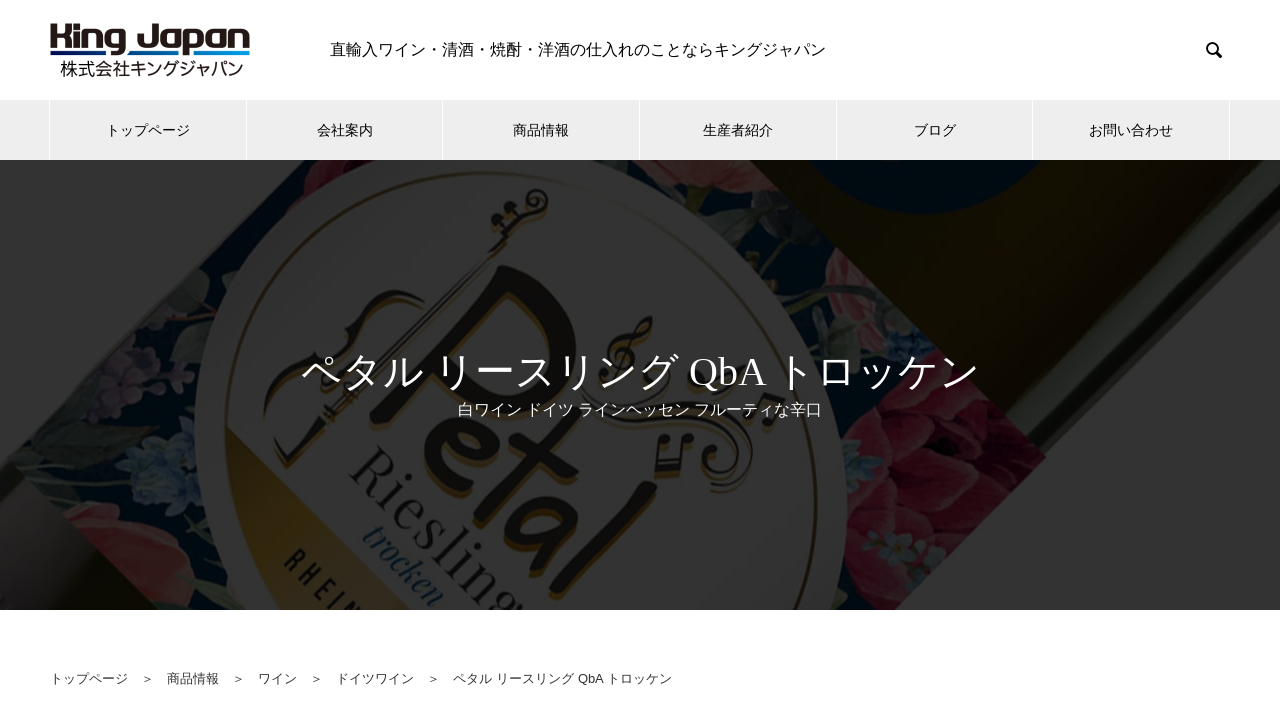

--- FILE ---
content_type: text/html; charset=UTF-8
request_url: https://kingjapan.net/germany-wine/f056
body_size: 13016
content:

<!DOCTYPE html>
<html lang="ja" prefix="og: http://ogp.me/ns#">
<head>
	
<!-- Global site tag (gtag.js) - Google Analytics -->
<script async src="https://www.googletagmanager.com/gtag/js?id=G-V3Z8YBLS47"></script>
<script>
  window.dataLayer = window.dataLayer || [];
  function gtag(){dataLayer.push(arguments);}
  gtag('js', new Date());

  gtag('config', 'G-V3Z8YBLS47');
</script>
	
<meta charset="UTF-8">
  <meta name="viewport" content="width=device-width, initial-scale=1">
  <meta name="description" content="白ワイン ドイツ ラインヘッセン フルーティな辛口。アプリコットに白桃・ アロマティックで果実味溢れる丁度良い辛口！上品な白ワイン。">
  <title>ペタル リースリング QbA トロッケンの紹介ページ。 &#8211; 株式会社キングジャパン | 直輸入ワイン・清酒・焼酎・洋酒の仕入れのことならキングジャパン</title>
<meta name='robots' content='max-image-preview:large' />
<link rel='dns-prefetch' href='//webfonts.xserver.jp' />
<link rel="alternate" type="application/rss+xml" title="株式会社キングジャパン | 直輸入ワイン・清酒・焼酎・洋酒の仕入れのことならキングジャパン &raquo; フィード" href="https://kingjapan.net/feed" />
<link rel="alternate" type="application/rss+xml" title="株式会社キングジャパン | 直輸入ワイン・清酒・焼酎・洋酒の仕入れのことならキングジャパン &raquo; コメントフィード" href="https://kingjapan.net/comments/feed" />
<link rel="alternate" title="oEmbed (JSON)" type="application/json+oembed" href="https://kingjapan.net/wp-json/oembed/1.0/embed?url=https%3A%2F%2Fkingjapan.net%2Fgermany-wine%2Ff056" />
<link rel="alternate" title="oEmbed (XML)" type="text/xml+oembed" href="https://kingjapan.net/wp-json/oembed/1.0/embed?url=https%3A%2F%2Fkingjapan.net%2Fgermany-wine%2Ff056&#038;format=xml" />
		<!-- This site uses the Google Analytics by MonsterInsights plugin v9.11.0 - Using Analytics tracking - https://www.monsterinsights.com/ -->
		<!-- Note: MonsterInsights is not currently configured on this site. The site owner needs to authenticate with Google Analytics in the MonsterInsights settings panel. -->
					<!-- No tracking code set -->
				<!-- / Google Analytics by MonsterInsights -->
		<style id='wp-img-auto-sizes-contain-inline-css' type='text/css'>
img:is([sizes=auto i],[sizes^="auto," i]){contain-intrinsic-size:3000px 1500px}
/*# sourceURL=wp-img-auto-sizes-contain-inline-css */
</style>
<style id='wp-emoji-styles-inline-css' type='text/css'>

	img.wp-smiley, img.emoji {
		display: inline !important;
		border: none !important;
		box-shadow: none !important;
		height: 1em !important;
		width: 1em !important;
		margin: 0 0.07em !important;
		vertical-align: -0.1em !important;
		background: none !important;
		padding: 0 !important;
	}
/*# sourceURL=wp-emoji-styles-inline-css */
</style>
<style id='wp-block-library-inline-css' type='text/css'>
:root{--wp-block-synced-color:#7a00df;--wp-block-synced-color--rgb:122,0,223;--wp-bound-block-color:var(--wp-block-synced-color);--wp-editor-canvas-background:#ddd;--wp-admin-theme-color:#007cba;--wp-admin-theme-color--rgb:0,124,186;--wp-admin-theme-color-darker-10:#006ba1;--wp-admin-theme-color-darker-10--rgb:0,107,160.5;--wp-admin-theme-color-darker-20:#005a87;--wp-admin-theme-color-darker-20--rgb:0,90,135;--wp-admin-border-width-focus:2px}@media (min-resolution:192dpi){:root{--wp-admin-border-width-focus:1.5px}}.wp-element-button{cursor:pointer}:root .has-very-light-gray-background-color{background-color:#eee}:root .has-very-dark-gray-background-color{background-color:#313131}:root .has-very-light-gray-color{color:#eee}:root .has-very-dark-gray-color{color:#313131}:root .has-vivid-green-cyan-to-vivid-cyan-blue-gradient-background{background:linear-gradient(135deg,#00d084,#0693e3)}:root .has-purple-crush-gradient-background{background:linear-gradient(135deg,#34e2e4,#4721fb 50%,#ab1dfe)}:root .has-hazy-dawn-gradient-background{background:linear-gradient(135deg,#faaca8,#dad0ec)}:root .has-subdued-olive-gradient-background{background:linear-gradient(135deg,#fafae1,#67a671)}:root .has-atomic-cream-gradient-background{background:linear-gradient(135deg,#fdd79a,#004a59)}:root .has-nightshade-gradient-background{background:linear-gradient(135deg,#330968,#31cdcf)}:root .has-midnight-gradient-background{background:linear-gradient(135deg,#020381,#2874fc)}:root{--wp--preset--font-size--normal:16px;--wp--preset--font-size--huge:42px}.has-regular-font-size{font-size:1em}.has-larger-font-size{font-size:2.625em}.has-normal-font-size{font-size:var(--wp--preset--font-size--normal)}.has-huge-font-size{font-size:var(--wp--preset--font-size--huge)}.has-text-align-center{text-align:center}.has-text-align-left{text-align:left}.has-text-align-right{text-align:right}.has-fit-text{white-space:nowrap!important}#end-resizable-editor-section{display:none}.aligncenter{clear:both}.items-justified-left{justify-content:flex-start}.items-justified-center{justify-content:center}.items-justified-right{justify-content:flex-end}.items-justified-space-between{justify-content:space-between}.screen-reader-text{border:0;clip-path:inset(50%);height:1px;margin:-1px;overflow:hidden;padding:0;position:absolute;width:1px;word-wrap:normal!important}.screen-reader-text:focus{background-color:#ddd;clip-path:none;color:#444;display:block;font-size:1em;height:auto;left:5px;line-height:normal;padding:15px 23px 14px;text-decoration:none;top:5px;width:auto;z-index:100000}html :where(.has-border-color){border-style:solid}html :where([style*=border-top-color]){border-top-style:solid}html :where([style*=border-right-color]){border-right-style:solid}html :where([style*=border-bottom-color]){border-bottom-style:solid}html :where([style*=border-left-color]){border-left-style:solid}html :where([style*=border-width]){border-style:solid}html :where([style*=border-top-width]){border-top-style:solid}html :where([style*=border-right-width]){border-right-style:solid}html :where([style*=border-bottom-width]){border-bottom-style:solid}html :where([style*=border-left-width]){border-left-style:solid}html :where(img[class*=wp-image-]){height:auto;max-width:100%}:where(figure){margin:0 0 1em}html :where(.is-position-sticky){--wp-admin--admin-bar--position-offset:var(--wp-admin--admin-bar--height,0px)}@media screen and (max-width:600px){html :where(.is-position-sticky){--wp-admin--admin-bar--position-offset:0px}}

/*# sourceURL=wp-block-library-inline-css */
</style><style id='global-styles-inline-css' type='text/css'>
:root{--wp--preset--aspect-ratio--square: 1;--wp--preset--aspect-ratio--4-3: 4/3;--wp--preset--aspect-ratio--3-4: 3/4;--wp--preset--aspect-ratio--3-2: 3/2;--wp--preset--aspect-ratio--2-3: 2/3;--wp--preset--aspect-ratio--16-9: 16/9;--wp--preset--aspect-ratio--9-16: 9/16;--wp--preset--color--black: #000000;--wp--preset--color--cyan-bluish-gray: #abb8c3;--wp--preset--color--white: #ffffff;--wp--preset--color--pale-pink: #f78da7;--wp--preset--color--vivid-red: #cf2e2e;--wp--preset--color--luminous-vivid-orange: #ff6900;--wp--preset--color--luminous-vivid-amber: #fcb900;--wp--preset--color--light-green-cyan: #7bdcb5;--wp--preset--color--vivid-green-cyan: #00d084;--wp--preset--color--pale-cyan-blue: #8ed1fc;--wp--preset--color--vivid-cyan-blue: #0693e3;--wp--preset--color--vivid-purple: #9b51e0;--wp--preset--gradient--vivid-cyan-blue-to-vivid-purple: linear-gradient(135deg,rgb(6,147,227) 0%,rgb(155,81,224) 100%);--wp--preset--gradient--light-green-cyan-to-vivid-green-cyan: linear-gradient(135deg,rgb(122,220,180) 0%,rgb(0,208,130) 100%);--wp--preset--gradient--luminous-vivid-amber-to-luminous-vivid-orange: linear-gradient(135deg,rgb(252,185,0) 0%,rgb(255,105,0) 100%);--wp--preset--gradient--luminous-vivid-orange-to-vivid-red: linear-gradient(135deg,rgb(255,105,0) 0%,rgb(207,46,46) 100%);--wp--preset--gradient--very-light-gray-to-cyan-bluish-gray: linear-gradient(135deg,rgb(238,238,238) 0%,rgb(169,184,195) 100%);--wp--preset--gradient--cool-to-warm-spectrum: linear-gradient(135deg,rgb(74,234,220) 0%,rgb(151,120,209) 20%,rgb(207,42,186) 40%,rgb(238,44,130) 60%,rgb(251,105,98) 80%,rgb(254,248,76) 100%);--wp--preset--gradient--blush-light-purple: linear-gradient(135deg,rgb(255,206,236) 0%,rgb(152,150,240) 100%);--wp--preset--gradient--blush-bordeaux: linear-gradient(135deg,rgb(254,205,165) 0%,rgb(254,45,45) 50%,rgb(107,0,62) 100%);--wp--preset--gradient--luminous-dusk: linear-gradient(135deg,rgb(255,203,112) 0%,rgb(199,81,192) 50%,rgb(65,88,208) 100%);--wp--preset--gradient--pale-ocean: linear-gradient(135deg,rgb(255,245,203) 0%,rgb(182,227,212) 50%,rgb(51,167,181) 100%);--wp--preset--gradient--electric-grass: linear-gradient(135deg,rgb(202,248,128) 0%,rgb(113,206,126) 100%);--wp--preset--gradient--midnight: linear-gradient(135deg,rgb(2,3,129) 0%,rgb(40,116,252) 100%);--wp--preset--font-size--small: 13px;--wp--preset--font-size--medium: 20px;--wp--preset--font-size--large: 36px;--wp--preset--font-size--x-large: 42px;--wp--preset--spacing--20: 0.44rem;--wp--preset--spacing--30: 0.67rem;--wp--preset--spacing--40: 1rem;--wp--preset--spacing--50: 1.5rem;--wp--preset--spacing--60: 2.25rem;--wp--preset--spacing--70: 3.38rem;--wp--preset--spacing--80: 5.06rem;--wp--preset--shadow--natural: 6px 6px 9px rgba(0, 0, 0, 0.2);--wp--preset--shadow--deep: 12px 12px 50px rgba(0, 0, 0, 0.4);--wp--preset--shadow--sharp: 6px 6px 0px rgba(0, 0, 0, 0.2);--wp--preset--shadow--outlined: 6px 6px 0px -3px rgb(255, 255, 255), 6px 6px rgb(0, 0, 0);--wp--preset--shadow--crisp: 6px 6px 0px rgb(0, 0, 0);}:where(.is-layout-flex){gap: 0.5em;}:where(.is-layout-grid){gap: 0.5em;}body .is-layout-flex{display: flex;}.is-layout-flex{flex-wrap: wrap;align-items: center;}.is-layout-flex > :is(*, div){margin: 0;}body .is-layout-grid{display: grid;}.is-layout-grid > :is(*, div){margin: 0;}:where(.wp-block-columns.is-layout-flex){gap: 2em;}:where(.wp-block-columns.is-layout-grid){gap: 2em;}:where(.wp-block-post-template.is-layout-flex){gap: 1.25em;}:where(.wp-block-post-template.is-layout-grid){gap: 1.25em;}.has-black-color{color: var(--wp--preset--color--black) !important;}.has-cyan-bluish-gray-color{color: var(--wp--preset--color--cyan-bluish-gray) !important;}.has-white-color{color: var(--wp--preset--color--white) !important;}.has-pale-pink-color{color: var(--wp--preset--color--pale-pink) !important;}.has-vivid-red-color{color: var(--wp--preset--color--vivid-red) !important;}.has-luminous-vivid-orange-color{color: var(--wp--preset--color--luminous-vivid-orange) !important;}.has-luminous-vivid-amber-color{color: var(--wp--preset--color--luminous-vivid-amber) !important;}.has-light-green-cyan-color{color: var(--wp--preset--color--light-green-cyan) !important;}.has-vivid-green-cyan-color{color: var(--wp--preset--color--vivid-green-cyan) !important;}.has-pale-cyan-blue-color{color: var(--wp--preset--color--pale-cyan-blue) !important;}.has-vivid-cyan-blue-color{color: var(--wp--preset--color--vivid-cyan-blue) !important;}.has-vivid-purple-color{color: var(--wp--preset--color--vivid-purple) !important;}.has-black-background-color{background-color: var(--wp--preset--color--black) !important;}.has-cyan-bluish-gray-background-color{background-color: var(--wp--preset--color--cyan-bluish-gray) !important;}.has-white-background-color{background-color: var(--wp--preset--color--white) !important;}.has-pale-pink-background-color{background-color: var(--wp--preset--color--pale-pink) !important;}.has-vivid-red-background-color{background-color: var(--wp--preset--color--vivid-red) !important;}.has-luminous-vivid-orange-background-color{background-color: var(--wp--preset--color--luminous-vivid-orange) !important;}.has-luminous-vivid-amber-background-color{background-color: var(--wp--preset--color--luminous-vivid-amber) !important;}.has-light-green-cyan-background-color{background-color: var(--wp--preset--color--light-green-cyan) !important;}.has-vivid-green-cyan-background-color{background-color: var(--wp--preset--color--vivid-green-cyan) !important;}.has-pale-cyan-blue-background-color{background-color: var(--wp--preset--color--pale-cyan-blue) !important;}.has-vivid-cyan-blue-background-color{background-color: var(--wp--preset--color--vivid-cyan-blue) !important;}.has-vivid-purple-background-color{background-color: var(--wp--preset--color--vivid-purple) !important;}.has-black-border-color{border-color: var(--wp--preset--color--black) !important;}.has-cyan-bluish-gray-border-color{border-color: var(--wp--preset--color--cyan-bluish-gray) !important;}.has-white-border-color{border-color: var(--wp--preset--color--white) !important;}.has-pale-pink-border-color{border-color: var(--wp--preset--color--pale-pink) !important;}.has-vivid-red-border-color{border-color: var(--wp--preset--color--vivid-red) !important;}.has-luminous-vivid-orange-border-color{border-color: var(--wp--preset--color--luminous-vivid-orange) !important;}.has-luminous-vivid-amber-border-color{border-color: var(--wp--preset--color--luminous-vivid-amber) !important;}.has-light-green-cyan-border-color{border-color: var(--wp--preset--color--light-green-cyan) !important;}.has-vivid-green-cyan-border-color{border-color: var(--wp--preset--color--vivid-green-cyan) !important;}.has-pale-cyan-blue-border-color{border-color: var(--wp--preset--color--pale-cyan-blue) !important;}.has-vivid-cyan-blue-border-color{border-color: var(--wp--preset--color--vivid-cyan-blue) !important;}.has-vivid-purple-border-color{border-color: var(--wp--preset--color--vivid-purple) !important;}.has-vivid-cyan-blue-to-vivid-purple-gradient-background{background: var(--wp--preset--gradient--vivid-cyan-blue-to-vivid-purple) !important;}.has-light-green-cyan-to-vivid-green-cyan-gradient-background{background: var(--wp--preset--gradient--light-green-cyan-to-vivid-green-cyan) !important;}.has-luminous-vivid-amber-to-luminous-vivid-orange-gradient-background{background: var(--wp--preset--gradient--luminous-vivid-amber-to-luminous-vivid-orange) !important;}.has-luminous-vivid-orange-to-vivid-red-gradient-background{background: var(--wp--preset--gradient--luminous-vivid-orange-to-vivid-red) !important;}.has-very-light-gray-to-cyan-bluish-gray-gradient-background{background: var(--wp--preset--gradient--very-light-gray-to-cyan-bluish-gray) !important;}.has-cool-to-warm-spectrum-gradient-background{background: var(--wp--preset--gradient--cool-to-warm-spectrum) !important;}.has-blush-light-purple-gradient-background{background: var(--wp--preset--gradient--blush-light-purple) !important;}.has-blush-bordeaux-gradient-background{background: var(--wp--preset--gradient--blush-bordeaux) !important;}.has-luminous-dusk-gradient-background{background: var(--wp--preset--gradient--luminous-dusk) !important;}.has-pale-ocean-gradient-background{background: var(--wp--preset--gradient--pale-ocean) !important;}.has-electric-grass-gradient-background{background: var(--wp--preset--gradient--electric-grass) !important;}.has-midnight-gradient-background{background: var(--wp--preset--gradient--midnight) !important;}.has-small-font-size{font-size: var(--wp--preset--font-size--small) !important;}.has-medium-font-size{font-size: var(--wp--preset--font-size--medium) !important;}.has-large-font-size{font-size: var(--wp--preset--font-size--large) !important;}.has-x-large-font-size{font-size: var(--wp--preset--font-size--x-large) !important;}
/*# sourceURL=global-styles-inline-css */
</style>

<style id='classic-theme-styles-inline-css' type='text/css'>
/*! This file is auto-generated */
.wp-block-button__link{color:#fff;background-color:#32373c;border-radius:9999px;box-shadow:none;text-decoration:none;padding:calc(.667em + 2px) calc(1.333em + 2px);font-size:1.125em}.wp-block-file__button{background:#32373c;color:#fff;text-decoration:none}
/*# sourceURL=/wp-includes/css/classic-themes.min.css */
</style>
<link rel='stylesheet' id='contact-form-7-css' href='https://kingjapan.net/wp-content/plugins/contact-form-7/includes/css/styles.css?ver=6.1.4' type='text/css' media='all' />
<link rel='stylesheet' id='nano-style-css' href='https://kingjapan.net/wp-content/themes/nano_tcd065/style.css?ver=1.4.1' type='text/css' media='all' />
<script type="text/javascript" src="https://kingjapan.net/wp-includes/js/jquery/jquery.min.js?ver=3.7.1" id="jquery-core-js"></script>
<script type="text/javascript" src="https://kingjapan.net/wp-includes/js/jquery/jquery-migrate.min.js?ver=3.4.1" id="jquery-migrate-js"></script>
<script type="text/javascript" src="//webfonts.xserver.jp/js/xserverv3.js?fadein=0&amp;ver=2.0.9" id="typesquare_std-js"></script>
<script type="text/javascript" id="3d-flip-book-client-locale-loader-js-extra">
/* <![CDATA[ */
var FB3D_CLIENT_LOCALE = {"ajaxurl":"https://kingjapan.net/wp-admin/admin-ajax.php","dictionary":{"Table of contents":"Table of contents","Close":"Close","Bookmarks":"Bookmarks","Thumbnails":"Thumbnails","Search":"Search","Share":"Share","Facebook":"Facebook","Twitter":"Twitter","Email":"Email","Play":"Play","Previous page":"Previous page","Next page":"Next page","Zoom in":"Zoom in","Zoom out":"Zoom out","Fit view":"Fit view","Auto play":"Auto play","Full screen":"Full screen","More":"More","Smart pan":"Smart pan","Single page":"Single page","Sounds":"Sounds","Stats":"Stats","Print":"Print","Download":"Download","Goto first page":"Goto first page","Goto last page":"Goto last page"},"images":"https://kingjapan.net/wp-content/plugins/interactive-3d-flipbook-powered-physics-engine/assets/images/","jsData":{"urls":[],"posts":{"ids_mis":[],"ids":[]},"pages":[],"firstPages":[],"bookCtrlProps":[],"bookTemplates":[]},"key":"3d-flip-book","pdfJS":{"pdfJsLib":"https://kingjapan.net/wp-content/plugins/interactive-3d-flipbook-powered-physics-engine/assets/js/pdf.min.js?ver=4.3.136","pdfJsWorker":"https://kingjapan.net/wp-content/plugins/interactive-3d-flipbook-powered-physics-engine/assets/js/pdf.worker.js?ver=4.3.136","stablePdfJsLib":"https://kingjapan.net/wp-content/plugins/interactive-3d-flipbook-powered-physics-engine/assets/js/stable/pdf.min.js?ver=2.5.207","stablePdfJsWorker":"https://kingjapan.net/wp-content/plugins/interactive-3d-flipbook-powered-physics-engine/assets/js/stable/pdf.worker.js?ver=2.5.207","pdfJsCMapUrl":"https://kingjapan.net/wp-content/plugins/interactive-3d-flipbook-powered-physics-engine/assets/cmaps/"},"cacheurl":"https://kingjapan.net/wp-content/uploads/3d-flip-book/cache/","pluginsurl":"https://kingjapan.net/wp-content/plugins/","pluginurl":"https://kingjapan.net/wp-content/plugins/interactive-3d-flipbook-powered-physics-engine/","thumbnailSize":{"width":"150","height":"150"},"version":"1.16.17"};
//# sourceURL=3d-flip-book-client-locale-loader-js-extra
/* ]]> */
</script>
<script type="text/javascript" src="https://kingjapan.net/wp-content/plugins/interactive-3d-flipbook-powered-physics-engine/assets/js/client-locale-loader.js?ver=1.16.17" id="3d-flip-book-client-locale-loader-js" async="async" data-wp-strategy="async"></script>
<link rel="https://api.w.org/" href="https://kingjapan.net/wp-json/" /><link rel="alternate" title="JSON" type="application/json" href="https://kingjapan.net/wp-json/wp/v2/pages/762" /><link rel="canonical" href="https://kingjapan.net/germany-wine/f056" />
<link rel='shortlink' href='https://kingjapan.net/?p=762' />
<link rel="shortcut icon" href="https://kingjapan.net/wp-content/uploads/2021/03/kjlogo.png">
<style>
.c-comment__form-submit:hover,.p-cb__item-btn a,.c-pw__btn,.p-readmore__btn:hover,.p-page-links a:hover span,.p-page-links > span,.p-pager a:hover,.p-pager span,.p-pagetop:focus,.p-pagetop:hover,.p-widget__title{background: #ea9400}.p-breadcrumb__item{color: #ea9400}.widget_nav_menu a:hover,.p-article02 a:hover .p-article02__title{color: #ea9400}.p-entry__body a{color: #18bcdd}body{font-family: Verdana, "Hiragino Kaku Gothic ProN", "ヒラギノ角ゴ ProN W3", "メイリオ", Meiryo, sans-serif}.c-logo,.p-page-header__title,.p-banner__title,.p-cover__title,.p-archive-header__title,.p-article05__title,.p-article09__title,.p-cb__item-title,.p-article11__title,.p-article12__title,.p-index-content01__title,.p-header-content__title,.p-megamenu01__item-list > li > a,.p-article13__title,.p-megamenu02__title,.p-cover__header-title{font-family: "Times New Roman", "游明朝", "Yu Mincho", "游明朝体", "YuMincho", "ヒラギノ明朝 Pro W3", "Hiragino Mincho Pro", "HiraMinProN-W3", "HGS明朝E", "ＭＳ Ｐ明朝", "MS PMincho", serif; font-weight: 500}.p-hover-effect--type1:hover img{-webkit-transform: scale(1.2);transform: scale(1.2)}.p-blog__title{color: #000000;font-size: 28px}.p-cat--26{color: #000000;border: 1px solid #000000}.p-cat--11{color: #000000;border: 1px solid #000000}.p-cat--3{color: #6b85f9;border: 1px solid #6b85f9}.p-cat--6{color: #000000;border: 1px solid #000000}.p-cat--28{color: #000000;border: 1px solid #000000}.p-article04:hover a .p-article04__title{color: #eaaf48}.p-article06__content{border-left: 4px solid #eaaf48}.p-article06__title a:hover{color: #eaaf48}.p-article06__cat:hover{background: #eaaf48}.l-header{background: #ffffff}.l-header--fixed.is-active{background: #ffffff}.l-header__desc{color: #000000;font-size: 16px}.l-header__nav{background: #eeeeee}.p-global-nav > li > a,.p-menu-btn{color: #000000}.p-global-nav > li > a:hover,.p-global-nav > .current-menu-item > a{background: #eaaf48;color: #ffffff}.p-global-nav .sub-menu a{background: #eaaf48;color: #ffffff}.p-global-nav .sub-menu a:hover{background: #ea980b;color: #ffffff}.p-global-nav .menu-item-has-children > a > .p-global-nav__toggle::before{border-color: #000000}.p-megamenu02::before{background: #eaaf48}.p-megamenu02__list a:hover .p-article13__title{color: #eaaf48}.p-footer-banners{background: #f4f4f4}.p-info{background: #ffffff;color: #000000}.p-info__logo{font-size: 40px}.p-info__desc{color: #000000;font-size: 14px}.p-footer-widgets{background: #ffffff;color: #000000}.p-footer-widget__title{color: #eaaf48}.p-footer-nav{background: #ffffff;color: #000000}.p-footer-nav a{color: #000000}.p-footer-nav a:hover{color: #000000}.p-copyright{background: #eaaf48}.p-blog__title,.p-entry,.p-headline,.p-cat-list__title{border-top: 3px solid #eaaf48}.p-works-entry__header{border-bottom: 3px solid #eaaf48}.p-article01 a:hover .p-article01__title,.p-article03 a:hover .p-article03__title,.p-article05__link,.p-article08__title a:hover,.p-article09__link,.p-article07 a:hover .p-article07__title,.p-article10 a:hover .p-article10__title{color: #eaaf48}.p-page-header,.p-list__item a::before,.p-cover__header,.p-works-entry__cat:hover,.p-service-cat-header{background: #eaaf48}.p-page-header__title,.p-cover__header-title{color: #ffffff;font-size: 32px}.p-page-header__sub,.p-cover__header-sub{color: #ffffff;font-size: 16px}.p-cover{background-image: url(https://kingjapan.net/wp-content/uploads/2022/02/f057-header.jpg)}.p-cover::before{background: rgba(0, 0, 0, 0.8)}.p-cover__title{color: #ffffff;font-size: 40px}.p-cover__sub{color: #ffffff}.p-archive-header__title{color: #000000;font-size: 38px}.p-archive-header__desc{color: #000000;font-size: 16px}.p-entry__title{font-size: 32px}.p-entry__body{font-size: 16px}@media screen and (max-width: 767px) {.p-blog__title{font-size: 24px}.p-list .is-current > a{color: #eaaf48}.p-cover__title{font-size: 18px}.p-archive-header__title{font-size: 26px}.p-archive-header__desc{font-size: 14px}.p-entry__title{font-size: 20px}.p-entry__body{font-size: 14px}}@media screen and (max-width: 1199px) {.p-global-nav > li > a,.p-global-nav > li > a:hover{background: #ffffff;color: #000000}}@media screen and (max-width: 991px) {.p-page-header__title,.p-cover__header-title{font-size: 22px}.p-page-header__sub,.p-cover__header-sub{font-size: 14px}}.c-load--type1 { border: 3px solid rgba(234, 148, 0, 0.2); border-top-color: #ea9400; }
</style>
<link rel="stylesheet" href="https://kingjapan.net/wp-content/themes/nano_tcd065/pagebuilder/assets/css/pagebuilder.css?ver=1.4.5">
<style type="text/css">
.tcd-pb-row.row1 { margin-bottom:0px; background-color:#ffffff; }
.tcd-pb-row.row1 .tcd-pb-col.col1 { width:100%; }
.tcd-pb-row.row1 .tcd-pb-col.col1 .tcd-pb-widget.widget1 { margin-bottom:50px; }
.tcd-pb-row.row1 .tcd-pb-col.col1 .tcd-pb-widget.widget2 { margin-bottom:30px; }
.tcd-pb-row.row1 .tcd-pb-col.col1 .tcd-pb-widget.widget3 { margin-bottom:30px; }
.tcd-pb-row.row1 .tcd-pb-col.col1 .tcd-pb-widget.widget4 { margin-bottom:30px; }
@media only screen and (max-width:767px) {
  .tcd-pb-row.row1 { margin-bottom:0px; }
  .tcd-pb-row.row1 .tcd-pb-col.col1 .tcd-pb-widget.widget1 { margin-bottom:50px; }
  .tcd-pb-row.row1 .tcd-pb-col.col1 .tcd-pb-widget.widget2 { margin-bottom:30px; }
  .tcd-pb-row.row1 .tcd-pb-col.col1 .tcd-pb-widget.widget3 { margin-bottom:30px; }
  .tcd-pb-row.row1 .tcd-pb-col.col1 .tcd-pb-widget.widget4 { margin-bottom:30px; }
}
</style>

		<style type="text/css" id="wp-custom-css">
			.aligncenter > img {
	display: block;
	margin: 0 auto;
}

.under-5 {
  margin-bottom: 5px;
}

.under-10 {
  margin-bottom: 10px;
}		</style>
		</head>
<body class="wp-singular page-template-default page page-id-762 page-child parent-pageid-760 wp-theme-nano_tcd065">

  <div id="site_loader_overlay">
  <div id="site_loader_animation" class="c-load--type1">
      </div>
</div>

  <header id="js-header" class="l-header l-header--fixed">
    <div class="l-header__inner l-inner">

      <div class="l-header__logo c-logo">
    <a href="https://kingjapan.net/">
    <img src="https://kingjapan.net/wp-content/uploads/2021/05/logo-full-pc-002.png" alt="株式会社キングジャパン | 直輸入ワイン・清酒・焼酎・洋酒の仕入れのことならキングジャパン" width="250">
  </a>
  </div>

      <p class="l-header__desc">直輸入ワイン・清酒・焼酎・洋酒の仕入れのことならキングジャパン</p>

            <form id="js-header__form" role="search" method="get" class="l-header__form" action="https://kingjapan.net/" _lpchecked="1">
		    <input id="js-header__form-input" class="l-header__form-input" type="text" value="" name="s" tabindex="-1">
        <button id="js-header__form-close" class="l-header__form-close p-close-btn" aria-hidden="true" type="button">閉じる</button>
      </form>
      <button id="js-header__search" class="l-header__search" aria-hidden="true">&#xe915;</button>
      
    </div>
    <button id="js-menu-btn" class="p-menu-btn c-menu-btn"></button>
    <nav id="js-header__nav" class="l-header__nav">
      <ul id="js-global-nav" class="p-global-nav l-inner"><li id="menu-item-38" class="menu-item menu-item-type-custom menu-item-object-custom menu-item-38"><a href="https://www.kingjapan.net/">トップページ<span class="p-global-nav__toggle"></span></a></li>
<li id="menu-item-39" class="menu-item menu-item-type-custom menu-item-object-custom menu-item-has-children menu-item-39"><a href="https://www.kingjapan.net/company/" data-megamenu="js-megamenu39">会社案内</a>
<ul class="sub-menu">
	<li id="menu-item-112" class="menu-item menu-item-type-post_type menu-item-object-company menu-item-112"><a href="https://kingjapan.net/company/message">代表者ご挨拶<span class="p-global-nav__toggle"></span></a></li>
	<li id="menu-item-113" class="menu-item menu-item-type-post_type menu-item-object-company menu-item-113"><a href="https://kingjapan.net/company/philosophy">グループ理念<span class="p-global-nav__toggle"></span></a></li>
	<li id="menu-item-114" class="menu-item menu-item-type-post_type menu-item-object-company menu-item-114"><a href="https://kingjapan.net/company/profile">会社概要<span class="p-global-nav__toggle"></span></a></li>
	<li id="menu-item-115" class="menu-item menu-item-type-post_type menu-item-object-company menu-item-115"><a href="https://kingjapan.net/company/recruit">採用情報<span class="p-global-nav__toggle"></span></a></li>
</ul>
</li>
<li id="menu-item-240" class="menu-item menu-item-type-post_type menu-item-object-page menu-item-has-children menu-item-240"><a href="https://kingjapan.net/products">商品情報<span class="p-global-nav__toggle"></span></a>
<ul class="sub-menu">
	<li id="menu-item-244" class="menu-item menu-item-type-post_type menu-item-object-page menu-item-244"><a href="https://kingjapan.net/wine">ワイン<span class="p-global-nav__toggle"></span></a></li>
	<li id="menu-item-251" class="menu-item menu-item-type-post_type menu-item-object-page menu-item-251"><a href="https://kingjapan.net/sake">清酒・焼酎<span class="p-global-nav__toggle"></span></a></li>
	<li id="menu-item-242" class="menu-item menu-item-type-post_type menu-item-object-page menu-item-242"><a href="https://kingjapan.net/liquor">洋酒<span class="p-global-nav__toggle"></span></a></li>
</ul>
</li>
<li id="menu-item-44" class="menu-item menu-item-type-custom menu-item-object-custom menu-item-has-children menu-item-44"><a href="https://kingjapan.net/works/">生産者紹介<span class="p-global-nav__toggle"></span></a>
<ul class="sub-menu">
	<li id="menu-item-119" class="menu-item menu-item-type-custom menu-item-object-custom menu-item-119"><a href="https://kingjapan.net/works_category/france/">フランス<span class="p-global-nav__toggle"></span></a></li>
	<li id="menu-item-120" class="menu-item menu-item-type-custom menu-item-object-custom menu-item-120"><a href="https://kingjapan.net/works_category/italy/">イタリア<span class="p-global-nav__toggle"></span></a></li>
</ul>
</li>
<li id="menu-item-50" class="menu-item menu-item-type-custom menu-item-object-custom menu-item-has-children menu-item-50"><a href="https://www.kingjapan.net/blog/">ブログ<span class="p-global-nav__toggle"></span></a>
<ul class="sub-menu">
	<li id="menu-item-201" class="menu-item menu-item-type-taxonomy menu-item-object-category menu-item-201"><a href="https://kingjapan.net/category/staff">スタッフブログ<span class="p-global-nav__toggle"></span></a></li>
	<li id="menu-item-200" class="menu-item menu-item-type-taxonomy menu-item-object-category menu-item-200"><a href="https://kingjapan.net/category/wine">ワイン関連<span class="p-global-nav__toggle"></span></a></li>
</ul>
</li>
<li id="menu-item-87" class="menu-item menu-item-type-post_type menu-item-object-page menu-item-87"><a href="https://kingjapan.net/contact">お問い合わせ<span class="p-global-nav__toggle"></span></a></li>
</ul>      <button id="js-header__nav-close" class="l-header__nav-close p-close-btn">閉じる</button>
    </nav>

    <div id="js-megamenu39" class="p-megamenu02 js-megamenu">
  <div class="p-megamenu02__inner l-inner">

    <div class="p-megamenu02__header">
      <div>
        <p class="p-megamenu02__title">会社案内</p>
        <p class="p-megamenu02__sub">Company</p>
      </div>
      <a class="p-megamenu02__link" href="https://kingjapan.net/company">
        会社案内トップ      </a>
    </div>

    <ul class="p-megamenu02__list">
            <li class="p-article13">
        <a href="https://kingjapan.net/company/message">
          <div class="p-article13__img">
            <img width="440" height="480" src="https://kingjapan.net/wp-content/uploads/2021/03/header-message-20220902-440x480.jpg" class="attachment-size10 size-size10 wp-post-image" alt="header-message-20220902" decoding="async" loading="lazy" />          </div>
          <div class="p-article13__content">
            <p class="p-article13__title">代表者ご挨拶</p>
            <p class="p-article13__sub">Message</p>
          </div>
        </a>
      </li>
            <li class="p-article13">
        <a href="https://kingjapan.net/company/philosophy">
          <div class="p-article13__img">
            <img width="440" height="480" src="https://kingjapan.net/wp-content/uploads/2021/03/header-philosophy-20221130-440x480.jpg" class="attachment-size10 size-size10 wp-post-image" alt="header-philosophy-20221130" decoding="async" loading="lazy" />          </div>
          <div class="p-article13__content">
            <p class="p-article13__title">グループ理念</p>
            <p class="p-article13__sub">Philosophy</p>
          </div>
        </a>
      </li>
            <li class="p-article13">
        <a href="https://kingjapan.net/company/profile">
          <div class="p-article13__img">
            <img width="440" height="480" src="https://kingjapan.net/wp-content/uploads/2021/03/header-profile-002-440x480.jpg" class="attachment-size10 size-size10 wp-post-image" alt="会社概要ヘッダー" decoding="async" loading="lazy" />          </div>
          <div class="p-article13__content">
            <p class="p-article13__title">会社概要</p>
            <p class="p-article13__sub">Profile</p>
          </div>
        </a>
      </li>
            <li class="p-article13">
        <a href="https://kingjapan.net/company/recruit">
          <div class="p-article13__img">
            <img width="440" height="480" src="https://kingjapan.net/wp-content/uploads/2021/03/header-recruit-20220902-002-440x480.jpg" class="attachment-size10 size-size10 wp-post-image" alt="header-recruit-20220902-002" decoding="async" loading="lazy" />          </div>
          <div class="p-article13__content">
            <p class="p-article13__title">採用情報</p>
            <p class="p-article13__sub">Recruit</p>
          </div>
        </a>
      </li>
          </ul>

  </div>
</div>

  </header>
  <main class="l-main">

<div class="l-contents l-contents--no-border">

  <header class="p-cover mt0">
    <div class="p-cover__inner">
    <h1 class="p-cover__title">ペタル リースリング QbA トロッケン</h1>
    <p class="p-cover__sub">白ワイン ドイツ ラインヘッセン フルーティな辛口</p>
  </div>
</header>

  <div class="l-contents__inner l-inner mt50">

    <div class="l-primary">

      
            <div class="p-entry__body">
        <div id="tcd-pb-wrap">
 <div class="tcd-pb-row row1">
  <div class="tcd-pb-row-inner clearfix">
   <div class="tcd-pb-col col1">
    <div class="tcd-pb-widget widget1 pb-widget-editor">
<p><span style="color: #333333; font-size: small;"><a style="color: #333333;" href="https://kingjapan.net/">トップページ</a>　＞　<a style="color: #333333;" href="https://kingjapan.net/products">商品情報</a>　＞　<a style="color: #333333;" href="https://kingjapan.net/wine">ワイン</a>　＞　<a style="color: #333333;" href="https://kingjapan.net/germany-wine">ドイツワイン</a>　＞　ペタル リースリング QbA トロッケン</span></p>
    </div>
    <div class="tcd-pb-widget widget2 pb-widget-image">
<img width="830" height="440" src="https://kingjapan.net/wp-content/uploads/2022/02/f057_img.jpg" class="attachment-full size-full" alt="ペタル リースリング QbA ファインヘルプ" decoding="async" loading="lazy" srcset="https://kingjapan.net/wp-content/uploads/2022/02/f057_img.jpg 830w, https://kingjapan.net/wp-content/uploads/2022/02/f057_img-90x48.jpg 90w, https://kingjapan.net/wp-content/uploads/2022/02/f057_img-768x407.jpg 768w, https://kingjapan.net/wp-content/uploads/2022/02/f057_img-790x420.jpg 790w" sizes="auto, (max-width: 830px) 100vw, 830px" />    </div>
    <div class="tcd-pb-widget widget3 pb-widget-editor">
<h2 style="text-align: center;">アプリコットに白桃・アロマティックで果実味溢れる<br />
丁度良い辛口！上品な白ワイン</h2>
<table style="width: 100%; border-collapse: collapse; margin-left: auto; margin-right: auto;" border="1">
<tbody>
<tr style="height: 30px;">
<td style="width: 37%; height: 30px; text-align: right; background-color: #ebebeb;"><strong>タイプ</strong></td>
<td style="width: 63%;">白ワイン</td>
</tr>
<tr style="height: 30px;">
<td style="width: 37%; height: 30px; text-align: right; background-color: #ebebeb;"><strong>味わい</strong></td>
<td style="width: 63%; height: 30px; text-align: left;">フルーティな辛口</td>
</tr>
<tr style="height: 30px;">
<td style="width: 37%; height: 30px; text-align: right; background-color: #ebebeb;"><strong>産地</strong></td>
<td style="width: 63%;">ドイツ ラインヘッセン</td>
</tr>
<tr style="height: 30px;">
<td style="width: 37%; height: 30px; text-align: right; background-color: #ebebeb;"><strong>ヴィンテージ</strong></td>
<td style="width: 63%; height: 30px; text-align: left;">2021</td>
</tr>
<tr style="height: 30px;">
<td style="width: 37%; height: 30px; text-align: right; background-color: #ebebeb;"><strong>内容量</strong></td>
<td style="width: 63%; height: 30px; text-align: left;">750ml</td>
</tr>
<tr style="height: 30px;">
<td style="width: 37%; height: 30px; text-align: right; background-color: #ebebeb;"><strong>ALC</strong></td>
<td style="width: 63%; height: 30px; text-align: left;">11.5%</td>
</tr>
<tr style="height: 30px;">
<td style="width: 37%; height: 30px; text-align: right; background-color: #ebebeb;"><strong>品種</strong></td>
<td style="width: 63%; height: 30px; text-align: left;">リースリング</td>
</tr>
<p><!--


<tr style="height: 30px;">


<td style="width: 37%; height: 30px; text-align: right; background-color: #ebebeb;"><strong>クラス</strong></td>




<td style="width: 63%; height: 30px; text-align: left;">DOC シチリア</td>


</tr>


--></p>
<tr style="height: 30px;">
<td style="width: 37%; height: 30px; text-align: right; background-color: #ebebeb;"><strong>サービス温度</strong></td>
<td style="width: 63%;">8℃～10℃</td>
</tr>
<tr style="height: 30px;">
<td style="width: 37%; height: 30px; text-align: right; background-color: #ebebeb;"><strong>参考上代</strong></td>
<td style="width: 63%; height: 30px;">1,650円（税抜：1,500円）</td>
</tr>
</tbody>
</table>
    </div>
    <div class="tcd-pb-widget widget4 pb-widget-image">
<a href="https://kingjapan.net/wp-content/uploads/2022/10/KDEWSF056-750.pdf" target="_blank"><img width="730" height="1024" src="https://kingjapan.net/wp-content/uploads/2022/10/KDEWSF056-750-730x1024.jpg" class="attachment-large size-large" alt="KDEWSF056-750" decoding="async" loading="lazy" srcset="https://kingjapan.net/wp-content/uploads/2022/10/KDEWSF056-750-730x1024.jpg 730w, https://kingjapan.net/wp-content/uploads/2022/10/KDEWSF056-750-90x126.jpg 90w, https://kingjapan.net/wp-content/uploads/2022/10/KDEWSF056-750-768x1077.jpg 768w, https://kingjapan.net/wp-content/uploads/2022/10/KDEWSF056-750-1095x1536.jpg 1095w, https://kingjapan.net/wp-content/uploads/2022/10/KDEWSF056-750.jpg 1276w" sizes="auto, (max-width: 730px) 100vw, 730px" /></a>    </div>
   </div>
  </div>
 </div>
</div>
      </div>
      
    </div><!-- /.l-primary -->
  </div>
</div>

  </main>
  <footer class="l-footer">

        <div class="p-footer-banners">
      <ul class="p-footer-banners__list l-inner">

        <li class="p-footer-banners__list-item p-banner p-banner--lg"><a href="https://kingjapan.net/wine"><div class="p-banner__content" style="background: linear-gradient(to right, rgba(0,0,0, 0.75) 0%, transparent 75%);"><p>ワインのご案内</p></div><img width="740" height="280" src="https://kingjapan.net/wp-content/uploads/2021/03/footer-wine-002-740x280.jpg" class="attachment-size5 size-size5" alt="フッター_ワイン" decoding="async" loading="lazy" srcset="https://kingjapan.net/wp-content/uploads/2021/03/footer-wine-002.jpg 740w, https://kingjapan.net/wp-content/uploads/2021/03/footer-wine-002-300x114.jpg 300w" sizes="auto, (max-width: 740px) 100vw, 740px" /></a></li><li class="p-footer-banners__list-item p-banner p-banner--lg"><a href="https://kingjapan.net/sake"><div class="p-banner__content" style="background: linear-gradient(to right, rgba(0,0,0, 0.75) 0%, transparent 75%);"><p>清酒・焼酎のご案内</p></div><img width="740" height="280" src="https://kingjapan.net/wp-content/uploads/2021/03/footer-sake-002-740x280.jpg" class="attachment-size5 size-size5" alt="" decoding="async" loading="lazy" srcset="https://kingjapan.net/wp-content/uploads/2021/03/footer-sake-002.jpg 740w, https://kingjapan.net/wp-content/uploads/2021/03/footer-sake-002-300x114.jpg 300w" sizes="auto, (max-width: 740px) 100vw, 740px" /></a></li><li class="p-footer-banners__list-item p-banner p-banner--lg"><a href="https://kingjapan.net/liquor"><div class="p-banner__content" style="background: linear-gradient(to right, rgba(0,0,0, 0.75) 0%, transparent 75%);"><p>洋酒のご案内</p></div><img width="740" height="280" src="https://kingjapan.net/wp-content/uploads/2021/03/footer-liquors-002-740x280.jpg" class="attachment-size5 size-size5" alt="フッター_洋酒" decoding="async" loading="lazy" srcset="https://kingjapan.net/wp-content/uploads/2021/03/footer-liquors-002.jpg 740w, https://kingjapan.net/wp-content/uploads/2021/03/footer-liquors-002-300x114.jpg 300w" sizes="auto, (max-width: 740px) 100vw, 740px" /></a></li>
      </ul>
    </div>
    
    <div class="p-info">
      <div class="p-info__inner l-inner">

        <div class="p-info__logo c-logo">
    <a href="https://kingjapan.net/">
  <img src="https://kingjapan.net/wp-content/uploads/2021/05/logo-full-002.png" alt="株式会社キングジャパン | 直輸入ワイン・清酒・焼酎・洋酒の仕入れのことならキングジャパン" width="250">
  </a>
  </div>

        <p class="p-info__desc">直輸入ワイン・清酒・焼酎・洋酒の仕入れ</p>

	      <ul class="p-social-nav">
                    <li class="p-social-nav__item p-social-nav__item--facebook"><a href="https://www.facebook.com/%E3%83%AF%E3%82%A4%E3%83%B3%E9%80%9A%E8%B2%A9%E3%81%AE%E5%8C%97%E6%B5%9CLab-119908889848150/" rel="nofollow" target="_blank" title="Facebook"></a></li>
                              <li class="p-social-nav__item p-social-nav__item--twitter"><a href="https://twitter.com/kitahama_lab/" rel="nofollow" target="_blank" title="Twitter"></a></li>
                              <li class="p-social-nav__item p-social-nav__item--instagram"><a href="https://www.instagram.com/kitahama_lab/" rel="nofollow" target="_blank" title="Instagram"></a></li>
                                        	      </ul>
      </div>
    </div>
        <div class="p-footer-widgets">
      <div class="p-footer-widgets__inner l-inner">
        <div class="p-footer-widgets__item p-footer-widget widget_nav_menu" id="nav_menu-2">
<h2 class="p-footer-widget__title">会社案内</h2><div class="menu-%e4%bc%9a%e7%a4%be%e6%a1%88%e5%86%85-container"><ul id="menu-%e4%bc%9a%e7%a4%be%e6%a1%88%e5%86%85" class="menu"><li id="menu-item-124" class="menu-item menu-item-type-post_type menu-item-object-company menu-item-124"><a href="https://kingjapan.net/company/message">代表者ご挨拶</a></li>
<li id="menu-item-125" class="menu-item menu-item-type-post_type menu-item-object-company menu-item-125"><a href="https://kingjapan.net/company/philosophy">グループ理念</a></li>
<li id="menu-item-126" class="menu-item menu-item-type-post_type menu-item-object-company menu-item-126"><a href="https://kingjapan.net/company/profile">会社概要</a></li>
<li id="menu-item-127" class="menu-item menu-item-type-post_type menu-item-object-company menu-item-127"><a href="https://kingjapan.net/company/recruit">採用情報</a></li>
<li id="menu-item-129" class="menu-item menu-item-type-post_type menu-item-object-page menu-item-129"><a href="https://kingjapan.net/blog">スタッフブログ</a></li>
</ul></div></div>
<div class="p-footer-widgets__item p-footer-widget widget_nav_menu" id="nav_menu-3">
<h2 class="p-footer-widget__title">商品情報</h2><div class="menu-%e5%95%86%e5%93%81%e6%83%85%e5%a0%b1-container"><ul id="menu-%e5%95%86%e5%93%81%e6%83%85%e5%a0%b1" class="menu"><li id="menu-item-250" class="menu-item menu-item-type-post_type menu-item-object-page menu-item-250"><a href="https://kingjapan.net/france-wine">フランスワイン</a></li>
<li id="menu-item-318" class="menu-item menu-item-type-post_type menu-item-object-page menu-item-318"><a href="https://kingjapan.net/italy-wine">イタリアワイン</a></li>
<li id="menu-item-712" class="menu-item menu-item-type-post_type menu-item-object-page menu-item-712"><a href="https://kingjapan.net/chile-wine">チリワイン</a></li>
<li id="menu-item-780" class="menu-item menu-item-type-post_type menu-item-object-page current-page-ancestor menu-item-780"><a href="https://kingjapan.net/germany-wine">ドイツワイン</a></li>
<li id="menu-item-784" class="menu-item menu-item-type-post_type menu-item-object-page menu-item-784"><a href="https://kingjapan.net/moldova-wine">モルドバワイン</a></li>
<li id="menu-item-783" class="menu-item menu-item-type-post_type menu-item-object-page menu-item-783"><a href="https://kingjapan.net/southafrica-wine">南アフリカワイン</a></li>
<li id="menu-item-247" class="menu-item menu-item-type-post_type menu-item-object-page menu-item-247"><a href="https://kingjapan.net/sake">清酒・焼酎</a></li>
<li id="menu-item-248" class="menu-item menu-item-type-post_type menu-item-object-page menu-item-248"><a href="https://kingjapan.net/liquor">洋酒</a></li>
</ul></div></div>
<div class="p-footer-widgets__item p-footer-widget widget_nav_menu" id="nav_menu-4">
<h2 class="p-footer-widget__title">生産者紹介</h2><div class="menu-%e7%94%9f%e7%94%a3%e8%80%85%e7%b4%b9%e4%bb%8b-container"><ul id="menu-%e7%94%9f%e7%94%a3%e8%80%85%e7%b4%b9%e4%bb%8b" class="menu"><li id="menu-item-145" class="menu-item menu-item-type-custom menu-item-object-custom menu-item-145"><a href="https://kingjapan.net/works_category/france">フランス</a></li>
<li id="menu-item-146" class="menu-item menu-item-type-custom menu-item-object-custom menu-item-146"><a href="https://kingjapan.net/works_category/italy">イタリア</a></li>
</ul></div></div>
<div class="p-footer-widgets__item p-footer-widget widget_nav_menu" id="nav_menu-5">
<h2 class="p-footer-widget__title">お問い合わせ</h2><div class="menu-%e3%81%8a%e5%95%8f%e3%81%84%e5%90%88%e3%82%8f%e3%81%9b-container"><ul id="menu-%e3%81%8a%e5%95%8f%e3%81%84%e5%90%88%e3%82%8f%e3%81%9b" class="menu"><li id="menu-item-147" class="menu-item menu-item-type-post_type menu-item-object-page menu-item-147"><a href="https://kingjapan.net/contact">お問い合わせフォーム</a></li>
</ul></div></div>
      </div>
    </div><!-- /.p-footer-widgets -->
        <ul id="menu-%e3%82%b5%e3%83%b3%e3%83%97%e3%83%ab%e3%83%a1%e3%83%8b%e3%83%a5%e3%83%bc" class="p-footer-nav"><li class="menu-item menu-item-type-custom menu-item-object-custom menu-item-38"><a href="https://www.kingjapan.net/">トップページ</a></li>
<li class="menu-item menu-item-type-custom menu-item-object-custom menu-item-39"><a href="https://www.kingjapan.net/company/">会社案内</a></li>
<li class="menu-item menu-item-type-post_type menu-item-object-page menu-item-240"><a href="https://kingjapan.net/products">商品情報</a></li>
<li class="menu-item menu-item-type-custom menu-item-object-custom menu-item-44"><a href="https://kingjapan.net/works/">生産者紹介</a></li>
<li class="menu-item menu-item-type-custom menu-item-object-custom menu-item-50"><a href="https://www.kingjapan.net/blog/">ブログ</a></li>
<li class="menu-item menu-item-type-post_type menu-item-object-page menu-item-87"><a href="https://kingjapan.net/contact">お問い合わせ</a></li>
</ul>    <p class="p-copyright">
      <small>Copyright &copy; 株式会社キングジャパン | 直輸入ワイン・清酒・焼酎・洋酒の仕入れのことならキングジャパン All Rights Reserved.</small>
    </p>
    <div id="js-pagetop" class="p-pagetop"><a href="#"></a></div>
  </footer>
  <script type="speculationrules">
{"prefetch":[{"source":"document","where":{"and":[{"href_matches":"/*"},{"not":{"href_matches":["/wp-*.php","/wp-admin/*","/wp-content/uploads/*","/wp-content/*","/wp-content/plugins/*","/wp-content/themes/nano_tcd065/*","/*\\?(.+)"]}},{"not":{"selector_matches":"a[rel~=\"nofollow\"]"}},{"not":{"selector_matches":".no-prefetch, .no-prefetch a"}}]},"eagerness":"conservative"}]}
</script>
<script type="text/javascript" src="https://kingjapan.net/wp-includes/js/dist/hooks.min.js?ver=dd5603f07f9220ed27f1" id="wp-hooks-js"></script>
<script type="text/javascript" src="https://kingjapan.net/wp-includes/js/dist/i18n.min.js?ver=c26c3dc7bed366793375" id="wp-i18n-js"></script>
<script type="text/javascript" id="wp-i18n-js-after">
/* <![CDATA[ */
wp.i18n.setLocaleData( { 'text direction\u0004ltr': [ 'ltr' ] } );
//# sourceURL=wp-i18n-js-after
/* ]]> */
</script>
<script type="text/javascript" src="https://kingjapan.net/wp-content/plugins/contact-form-7/includes/swv/js/index.js?ver=6.1.4" id="swv-js"></script>
<script type="text/javascript" id="contact-form-7-js-translations">
/* <![CDATA[ */
( function( domain, translations ) {
	var localeData = translations.locale_data[ domain ] || translations.locale_data.messages;
	localeData[""].domain = domain;
	wp.i18n.setLocaleData( localeData, domain );
} )( "contact-form-7", {"translation-revision-date":"2025-11-30 08:12:23+0000","generator":"GlotPress\/4.0.3","domain":"messages","locale_data":{"messages":{"":{"domain":"messages","plural-forms":"nplurals=1; plural=0;","lang":"ja_JP"},"This contact form is placed in the wrong place.":["\u3053\u306e\u30b3\u30f3\u30bf\u30af\u30c8\u30d5\u30a9\u30fc\u30e0\u306f\u9593\u9055\u3063\u305f\u4f4d\u7f6e\u306b\u7f6e\u304b\u308c\u3066\u3044\u307e\u3059\u3002"],"Error:":["\u30a8\u30e9\u30fc:"]}},"comment":{"reference":"includes\/js\/index.js"}} );
//# sourceURL=contact-form-7-js-translations
/* ]]> */
</script>
<script type="text/javascript" id="contact-form-7-js-before">
/* <![CDATA[ */
var wpcf7 = {
    "api": {
        "root": "https:\/\/kingjapan.net\/wp-json\/",
        "namespace": "contact-form-7\/v1"
    }
};
//# sourceURL=contact-form-7-js-before
/* ]]> */
</script>
<script type="text/javascript" src="https://kingjapan.net/wp-content/plugins/contact-form-7/includes/js/index.js?ver=6.1.4" id="contact-form-7-js"></script>
<script type="text/javascript" src="https://kingjapan.net/wp-content/themes/nano_tcd065/assets/js/bundle.js?ver=1.4.1" id="nano-bundle-js"></script>
<script id="wp-emoji-settings" type="application/json">
{"baseUrl":"https://s.w.org/images/core/emoji/17.0.2/72x72/","ext":".png","svgUrl":"https://s.w.org/images/core/emoji/17.0.2/svg/","svgExt":".svg","source":{"concatemoji":"https://kingjapan.net/wp-includes/js/wp-emoji-release.min.js?ver=6.9"}}
</script>
<script type="module">
/* <![CDATA[ */
/*! This file is auto-generated */
const a=JSON.parse(document.getElementById("wp-emoji-settings").textContent),o=(window._wpemojiSettings=a,"wpEmojiSettingsSupports"),s=["flag","emoji"];function i(e){try{var t={supportTests:e,timestamp:(new Date).valueOf()};sessionStorage.setItem(o,JSON.stringify(t))}catch(e){}}function c(e,t,n){e.clearRect(0,0,e.canvas.width,e.canvas.height),e.fillText(t,0,0);t=new Uint32Array(e.getImageData(0,0,e.canvas.width,e.canvas.height).data);e.clearRect(0,0,e.canvas.width,e.canvas.height),e.fillText(n,0,0);const a=new Uint32Array(e.getImageData(0,0,e.canvas.width,e.canvas.height).data);return t.every((e,t)=>e===a[t])}function p(e,t){e.clearRect(0,0,e.canvas.width,e.canvas.height),e.fillText(t,0,0);var n=e.getImageData(16,16,1,1);for(let e=0;e<n.data.length;e++)if(0!==n.data[e])return!1;return!0}function u(e,t,n,a){switch(t){case"flag":return n(e,"\ud83c\udff3\ufe0f\u200d\u26a7\ufe0f","\ud83c\udff3\ufe0f\u200b\u26a7\ufe0f")?!1:!n(e,"\ud83c\udde8\ud83c\uddf6","\ud83c\udde8\u200b\ud83c\uddf6")&&!n(e,"\ud83c\udff4\udb40\udc67\udb40\udc62\udb40\udc65\udb40\udc6e\udb40\udc67\udb40\udc7f","\ud83c\udff4\u200b\udb40\udc67\u200b\udb40\udc62\u200b\udb40\udc65\u200b\udb40\udc6e\u200b\udb40\udc67\u200b\udb40\udc7f");case"emoji":return!a(e,"\ud83e\u1fac8")}return!1}function f(e,t,n,a){let r;const o=(r="undefined"!=typeof WorkerGlobalScope&&self instanceof WorkerGlobalScope?new OffscreenCanvas(300,150):document.createElement("canvas")).getContext("2d",{willReadFrequently:!0}),s=(o.textBaseline="top",o.font="600 32px Arial",{});return e.forEach(e=>{s[e]=t(o,e,n,a)}),s}function r(e){var t=document.createElement("script");t.src=e,t.defer=!0,document.head.appendChild(t)}a.supports={everything:!0,everythingExceptFlag:!0},new Promise(t=>{let n=function(){try{var e=JSON.parse(sessionStorage.getItem(o));if("object"==typeof e&&"number"==typeof e.timestamp&&(new Date).valueOf()<e.timestamp+604800&&"object"==typeof e.supportTests)return e.supportTests}catch(e){}return null}();if(!n){if("undefined"!=typeof Worker&&"undefined"!=typeof OffscreenCanvas&&"undefined"!=typeof URL&&URL.createObjectURL&&"undefined"!=typeof Blob)try{var e="postMessage("+f.toString()+"("+[JSON.stringify(s),u.toString(),c.toString(),p.toString()].join(",")+"));",a=new Blob([e],{type:"text/javascript"});const r=new Worker(URL.createObjectURL(a),{name:"wpTestEmojiSupports"});return void(r.onmessage=e=>{i(n=e.data),r.terminate(),t(n)})}catch(e){}i(n=f(s,u,c,p))}t(n)}).then(e=>{for(const n in e)a.supports[n]=e[n],a.supports.everything=a.supports.everything&&a.supports[n],"flag"!==n&&(a.supports.everythingExceptFlag=a.supports.everythingExceptFlag&&a.supports[n]);var t;a.supports.everythingExceptFlag=a.supports.everythingExceptFlag&&!a.supports.flag,a.supports.everything||((t=a.source||{}).concatemoji?r(t.concatemoji):t.wpemoji&&t.twemoji&&(r(t.twemoji),r(t.wpemoji)))});
//# sourceURL=https://kingjapan.net/wp-includes/js/wp-emoji-loader.min.js
/* ]]> */
</script>
<script>
(function($) {
  var initialized = false;
  var initialize = function() {
    if (initialized) return;
    initialized = true;

    $(document).trigger('js-initialized');
    $(window).trigger('resize').trigger('scroll');
  };

  	$(window).load(function() {
    setTimeout(initialize, 800);
		$('#site_loader_animation:not(:hidden, :animated)').delay(600).fadeOut(400);
		$('#site_loader_overlay:not(:hidden, :animated)').delay(900).fadeOut(800);
	});
	setTimeout(function(){
		setTimeout(initialize, 800);
		$('#site_loader_animation:not(:hidden, :animated)').delay(600).fadeOut(400);
		$('#site_loader_overlay:not(:hidden, :animated)').delay(900).fadeOut(800);
	}, 3000);

  
})(jQuery);
</script>
</body>
</html>
